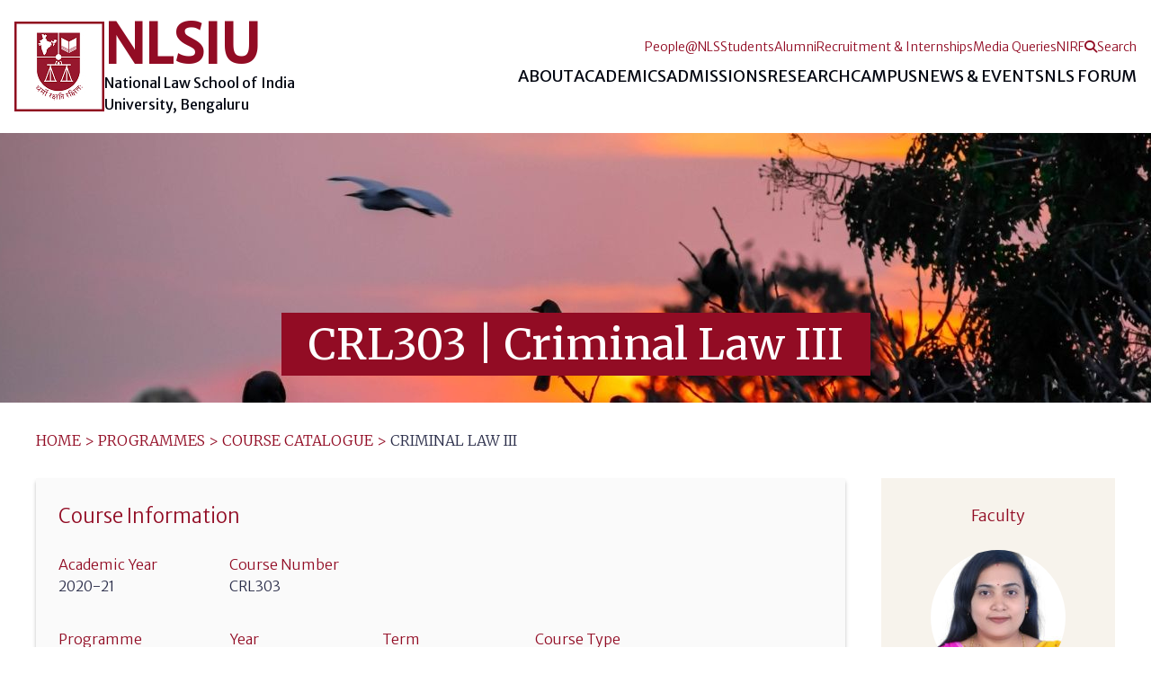

--- FILE ---
content_type: text/html; charset=UTF-8
request_url: https://www.nls.ac.in/course/criminal-procedure-code-2-2020-21/
body_size: 10480
content:
<!doctype html>
<html lang="en-US">
<head>
	<meta charset="UTF-8">
	<meta name="viewport" content="width=device-width, initial-scale=1">
	<link rel="profile" href="https://gmpg.org/xfn/11">
		<link rel="apple-touch-icon" sizes="180x180" href="https://www.nls.ac.in/wp-content/themes/nlsiu/assets/images/favicons/apple-touch-icon.png">
	<link rel="icon" type="image/png" sizes="32x32" href="https://www.nls.ac.in/wp-content/themes/nlsiu/assets/images/favicons/favicon-32x32.png">
	<link rel="icon" type="image/png" sizes="16x16" href="https://www.nls.ac.in/wp-content/themes/nlsiu/assets/images/favicons/favicon-16x16.png">
	<link rel="manifest" href="https://www.nls.ac.in/wp-content/themes/nlsiu/assets/images/favicons/site.webmanifest">
	<link rel="mask-icon" href="https://www.nls.ac.in/wp-content/themes/nlsiu/assets/images/favicons/safari-pinned-tab.svg" color="#920c24">
	<link rel="shortcut icon" href="https://www.nls.ac.in/wp-content/themes/nlsiu/assets/images/favicons/favicon.ico">
	<meta name="apple-mobile-web-app-title" content="NLS DED">
	<meta name="application-name" content="NLS DED">
	<meta name="msapplication-TileColor" content="#b91d47">
	<meta name="msapplication-config" content="https://www.nls.ac.in/wp-content/themes/nlsiu/assets/images/favicons/browserconfig.xml">
	<meta name="theme-color" content="#ffffff">

	<meta name='robots' content='index, follow, max-image-preview:large, max-snippet:-1, max-video-preview:-1' />
	<style>img:is([sizes="auto" i], [sizes^="auto," i]) { contain-intrinsic-size: 3000px 1500px }</style>
	
<!-- Google Tag Manager for WordPress by gtm4wp.com -->
<script data-cfasync="false" data-pagespeed-no-defer>
	var gtm4wp_datalayer_name = "dataLayer";
	var dataLayer = dataLayer || [];
</script>
<!-- End Google Tag Manager for WordPress by gtm4wp.com -->
	<!-- This site is optimized with the Yoast SEO plugin v25.3.1 - https://yoast.com/wordpress/plugins/seo/ -->
	<title>Criminal Law III - National Law School of India University</title>
	<link rel="canonical" href="https://www.nls.ac.in/course/criminal-procedure-code-2-2020-21/" />
	<meta property="og:locale" content="en_US" />
	<meta property="og:type" content="article" />
	<meta property="og:title" content="Criminal Law III - National Law School of India University" />
	<meta property="og:url" content="https://www.nls.ac.in/course/criminal-procedure-code-2-2020-21/" />
	<meta property="og:site_name" content="National Law School of India University" />
	<meta property="article:publisher" content="https://www.facebook.com/nlsbangalore/" />
	<meta property="article:modified_time" content="2020-12-15T07:17:58+00:00" />
	<meta property="og:image" content="https://www.nls.ac.in/wp-content/uploads/2020/09/OG-logo.png" />
	<meta property="og:image:width" content="1200" />
	<meta property="og:image:height" content="627" />
	<meta property="og:image:type" content="image/png" />
	<meta name="twitter:card" content="summary_large_image" />
	<meta name="twitter:site" content="@NLSIUofficial" />
	<script type="application/ld+json" class="yoast-schema-graph">{"@context":"https://schema.org","@graph":[{"@type":"WebPage","@id":"https://www.nls.ac.in/course/criminal-procedure-code-2-2020-21/","url":"https://www.nls.ac.in/course/criminal-procedure-code-2-2020-21/","name":"Criminal Law III - National Law School of India University","isPartOf":{"@id":"https://www.nls.ac.in/#website"},"datePublished":"2020-11-23T16:39:40+00:00","dateModified":"2020-12-15T07:17:58+00:00","breadcrumb":{"@id":"https://www.nls.ac.in/course/criminal-procedure-code-2-2020-21/#breadcrumb"},"inLanguage":"en-US","potentialAction":[{"@type":"ReadAction","target":["https://www.nls.ac.in/course/criminal-procedure-code-2-2020-21/"]}]},{"@type":"BreadcrumbList","@id":"https://www.nls.ac.in/course/criminal-procedure-code-2-2020-21/#breadcrumb","itemListElement":[{"@type":"ListItem","position":1,"name":"Home","item":"https://www.nls.ac.in/"},{"@type":"ListItem","position":2,"name":"Criminal Law III"}]},{"@type":"WebSite","@id":"https://www.nls.ac.in/#website","url":"https://www.nls.ac.in/","name":"National Law School of India University","description":"","publisher":{"@id":"https://www.nls.ac.in/#organization"},"potentialAction":[{"@type":"SearchAction","target":{"@type":"EntryPoint","urlTemplate":"https://www.nls.ac.in/?s={search_term_string}"},"query-input":{"@type":"PropertyValueSpecification","valueRequired":true,"valueName":"search_term_string"}}],"inLanguage":"en-US"},{"@type":"Organization","@id":"https://www.nls.ac.in/#organization","name":"National Law School of India University","url":"https://www.nls.ac.in/","logo":{"@type":"ImageObject","inLanguage":"en-US","@id":"https://www.nls.ac.in/#/schema/logo/image/","url":"https://www.nls.ac.in/wp-content/uploads/2020/09/NLSIU-logo.png","contentUrl":"https://www.nls.ac.in/wp-content/uploads/2020/09/NLSIU-logo.png","width":75,"height":90,"caption":"National Law School of India University"},"image":{"@id":"https://www.nls.ac.in/#/schema/logo/image/"},"sameAs":["https://www.facebook.com/nlsbangalore/","https://x.com/NLSIUofficial","https://www.instagram.com/nlsiu_official/","https://www.linkedin.com/school/nlsiu/","https://en.wikipedia.org/wiki/National_Law_School_of_India_University"]}]}</script>
	<!-- / Yoast SEO plugin. -->


<link rel='dns-prefetch' href='//code.jquery.com' />
<link rel='dns-prefetch' href='//cdn.jsdelivr.net' />
<link rel='dns-prefetch' href='//cdnjs.cloudflare.com' />
<link rel='dns-prefetch' href='//fonts.googleapis.com' />
<link rel="alternate" type="application/rss+xml" title="National Law School of India University &raquo; Feed" href="https://www.nls.ac.in/feed/" />
<link rel="alternate" type="application/rss+xml" title="National Law School of India University &raquo; Comments Feed" href="https://www.nls.ac.in/comments/feed/" />
<link rel='stylesheet' id='wp-block-library-css' href='https://www.nls.ac.in/wp/wp-includes/css/dist/block-library/style.min.css?ver=87eb6e9675c4e6315aba92bf119e3bb8' media='all' />
<style id='classic-theme-styles-inline-css'>
/*! This file is auto-generated */
.wp-block-button__link{color:#fff;background-color:#32373c;border-radius:9999px;box-shadow:none;text-decoration:none;padding:calc(.667em + 2px) calc(1.333em + 2px);font-size:1.125em}.wp-block-file__button{background:#32373c;color:#fff;text-decoration:none}
</style>
<style id='global-styles-inline-css'>
:root{--wp--preset--aspect-ratio--square: 1;--wp--preset--aspect-ratio--4-3: 4/3;--wp--preset--aspect-ratio--3-4: 3/4;--wp--preset--aspect-ratio--3-2: 3/2;--wp--preset--aspect-ratio--2-3: 2/3;--wp--preset--aspect-ratio--16-9: 16/9;--wp--preset--aspect-ratio--9-16: 9/16;--wp--preset--color--black: #000000;--wp--preset--color--cyan-bluish-gray: #abb8c3;--wp--preset--color--white: #ffffff;--wp--preset--color--pale-pink: #f78da7;--wp--preset--color--vivid-red: #cf2e2e;--wp--preset--color--luminous-vivid-orange: #ff6900;--wp--preset--color--luminous-vivid-amber: #fcb900;--wp--preset--color--light-green-cyan: #7bdcb5;--wp--preset--color--vivid-green-cyan: #00d084;--wp--preset--color--pale-cyan-blue: #8ed1fc;--wp--preset--color--vivid-cyan-blue: #0693e3;--wp--preset--color--vivid-purple: #9b51e0;--wp--preset--gradient--vivid-cyan-blue-to-vivid-purple: linear-gradient(135deg,rgba(6,147,227,1) 0%,rgb(155,81,224) 100%);--wp--preset--gradient--light-green-cyan-to-vivid-green-cyan: linear-gradient(135deg,rgb(122,220,180) 0%,rgb(0,208,130) 100%);--wp--preset--gradient--luminous-vivid-amber-to-luminous-vivid-orange: linear-gradient(135deg,rgba(252,185,0,1) 0%,rgba(255,105,0,1) 100%);--wp--preset--gradient--luminous-vivid-orange-to-vivid-red: linear-gradient(135deg,rgba(255,105,0,1) 0%,rgb(207,46,46) 100%);--wp--preset--gradient--very-light-gray-to-cyan-bluish-gray: linear-gradient(135deg,rgb(238,238,238) 0%,rgb(169,184,195) 100%);--wp--preset--gradient--cool-to-warm-spectrum: linear-gradient(135deg,rgb(74,234,220) 0%,rgb(151,120,209) 20%,rgb(207,42,186) 40%,rgb(238,44,130) 60%,rgb(251,105,98) 80%,rgb(254,248,76) 100%);--wp--preset--gradient--blush-light-purple: linear-gradient(135deg,rgb(255,206,236) 0%,rgb(152,150,240) 100%);--wp--preset--gradient--blush-bordeaux: linear-gradient(135deg,rgb(254,205,165) 0%,rgb(254,45,45) 50%,rgb(107,0,62) 100%);--wp--preset--gradient--luminous-dusk: linear-gradient(135deg,rgb(255,203,112) 0%,rgb(199,81,192) 50%,rgb(65,88,208) 100%);--wp--preset--gradient--pale-ocean: linear-gradient(135deg,rgb(255,245,203) 0%,rgb(182,227,212) 50%,rgb(51,167,181) 100%);--wp--preset--gradient--electric-grass: linear-gradient(135deg,rgb(202,248,128) 0%,rgb(113,206,126) 100%);--wp--preset--gradient--midnight: linear-gradient(135deg,rgb(2,3,129) 0%,rgb(40,116,252) 100%);--wp--preset--font-size--small: 13px;--wp--preset--font-size--medium: 20px;--wp--preset--font-size--large: 36px;--wp--preset--font-size--x-large: 42px;--wp--preset--spacing--20: 0.44rem;--wp--preset--spacing--30: 0.67rem;--wp--preset--spacing--40: 1rem;--wp--preset--spacing--50: 1.5rem;--wp--preset--spacing--60: 2.25rem;--wp--preset--spacing--70: 3.38rem;--wp--preset--spacing--80: 5.06rem;--wp--preset--shadow--natural: 6px 6px 9px rgba(0, 0, 0, 0.2);--wp--preset--shadow--deep: 12px 12px 50px rgba(0, 0, 0, 0.4);--wp--preset--shadow--sharp: 6px 6px 0px rgba(0, 0, 0, 0.2);--wp--preset--shadow--outlined: 6px 6px 0px -3px rgba(255, 255, 255, 1), 6px 6px rgba(0, 0, 0, 1);--wp--preset--shadow--crisp: 6px 6px 0px rgba(0, 0, 0, 1);}:where(.is-layout-flex){gap: 0.5em;}:where(.is-layout-grid){gap: 0.5em;}body .is-layout-flex{display: flex;}.is-layout-flex{flex-wrap: wrap;align-items: center;}.is-layout-flex > :is(*, div){margin: 0;}body .is-layout-grid{display: grid;}.is-layout-grid > :is(*, div){margin: 0;}:where(.wp-block-columns.is-layout-flex){gap: 2em;}:where(.wp-block-columns.is-layout-grid){gap: 2em;}:where(.wp-block-post-template.is-layout-flex){gap: 1.25em;}:where(.wp-block-post-template.is-layout-grid){gap: 1.25em;}.has-black-color{color: var(--wp--preset--color--black) !important;}.has-cyan-bluish-gray-color{color: var(--wp--preset--color--cyan-bluish-gray) !important;}.has-white-color{color: var(--wp--preset--color--white) !important;}.has-pale-pink-color{color: var(--wp--preset--color--pale-pink) !important;}.has-vivid-red-color{color: var(--wp--preset--color--vivid-red) !important;}.has-luminous-vivid-orange-color{color: var(--wp--preset--color--luminous-vivid-orange) !important;}.has-luminous-vivid-amber-color{color: var(--wp--preset--color--luminous-vivid-amber) !important;}.has-light-green-cyan-color{color: var(--wp--preset--color--light-green-cyan) !important;}.has-vivid-green-cyan-color{color: var(--wp--preset--color--vivid-green-cyan) !important;}.has-pale-cyan-blue-color{color: var(--wp--preset--color--pale-cyan-blue) !important;}.has-vivid-cyan-blue-color{color: var(--wp--preset--color--vivid-cyan-blue) !important;}.has-vivid-purple-color{color: var(--wp--preset--color--vivid-purple) !important;}.has-black-background-color{background-color: var(--wp--preset--color--black) !important;}.has-cyan-bluish-gray-background-color{background-color: var(--wp--preset--color--cyan-bluish-gray) !important;}.has-white-background-color{background-color: var(--wp--preset--color--white) !important;}.has-pale-pink-background-color{background-color: var(--wp--preset--color--pale-pink) !important;}.has-vivid-red-background-color{background-color: var(--wp--preset--color--vivid-red) !important;}.has-luminous-vivid-orange-background-color{background-color: var(--wp--preset--color--luminous-vivid-orange) !important;}.has-luminous-vivid-amber-background-color{background-color: var(--wp--preset--color--luminous-vivid-amber) !important;}.has-light-green-cyan-background-color{background-color: var(--wp--preset--color--light-green-cyan) !important;}.has-vivid-green-cyan-background-color{background-color: var(--wp--preset--color--vivid-green-cyan) !important;}.has-pale-cyan-blue-background-color{background-color: var(--wp--preset--color--pale-cyan-blue) !important;}.has-vivid-cyan-blue-background-color{background-color: var(--wp--preset--color--vivid-cyan-blue) !important;}.has-vivid-purple-background-color{background-color: var(--wp--preset--color--vivid-purple) !important;}.has-black-border-color{border-color: var(--wp--preset--color--black) !important;}.has-cyan-bluish-gray-border-color{border-color: var(--wp--preset--color--cyan-bluish-gray) !important;}.has-white-border-color{border-color: var(--wp--preset--color--white) !important;}.has-pale-pink-border-color{border-color: var(--wp--preset--color--pale-pink) !important;}.has-vivid-red-border-color{border-color: var(--wp--preset--color--vivid-red) !important;}.has-luminous-vivid-orange-border-color{border-color: var(--wp--preset--color--luminous-vivid-orange) !important;}.has-luminous-vivid-amber-border-color{border-color: var(--wp--preset--color--luminous-vivid-amber) !important;}.has-light-green-cyan-border-color{border-color: var(--wp--preset--color--light-green-cyan) !important;}.has-vivid-green-cyan-border-color{border-color: var(--wp--preset--color--vivid-green-cyan) !important;}.has-pale-cyan-blue-border-color{border-color: var(--wp--preset--color--pale-cyan-blue) !important;}.has-vivid-cyan-blue-border-color{border-color: var(--wp--preset--color--vivid-cyan-blue) !important;}.has-vivid-purple-border-color{border-color: var(--wp--preset--color--vivid-purple) !important;}.has-vivid-cyan-blue-to-vivid-purple-gradient-background{background: var(--wp--preset--gradient--vivid-cyan-blue-to-vivid-purple) !important;}.has-light-green-cyan-to-vivid-green-cyan-gradient-background{background: var(--wp--preset--gradient--light-green-cyan-to-vivid-green-cyan) !important;}.has-luminous-vivid-amber-to-luminous-vivid-orange-gradient-background{background: var(--wp--preset--gradient--luminous-vivid-amber-to-luminous-vivid-orange) !important;}.has-luminous-vivid-orange-to-vivid-red-gradient-background{background: var(--wp--preset--gradient--luminous-vivid-orange-to-vivid-red) !important;}.has-very-light-gray-to-cyan-bluish-gray-gradient-background{background: var(--wp--preset--gradient--very-light-gray-to-cyan-bluish-gray) !important;}.has-cool-to-warm-spectrum-gradient-background{background: var(--wp--preset--gradient--cool-to-warm-spectrum) !important;}.has-blush-light-purple-gradient-background{background: var(--wp--preset--gradient--blush-light-purple) !important;}.has-blush-bordeaux-gradient-background{background: var(--wp--preset--gradient--blush-bordeaux) !important;}.has-luminous-dusk-gradient-background{background: var(--wp--preset--gradient--luminous-dusk) !important;}.has-pale-ocean-gradient-background{background: var(--wp--preset--gradient--pale-ocean) !important;}.has-electric-grass-gradient-background{background: var(--wp--preset--gradient--electric-grass) !important;}.has-midnight-gradient-background{background: var(--wp--preset--gradient--midnight) !important;}.has-small-font-size{font-size: var(--wp--preset--font-size--small) !important;}.has-medium-font-size{font-size: var(--wp--preset--font-size--medium) !important;}.has-large-font-size{font-size: var(--wp--preset--font-size--large) !important;}.has-x-large-font-size{font-size: var(--wp--preset--font-size--x-large) !important;}
:where(.wp-block-post-template.is-layout-flex){gap: 1.25em;}:where(.wp-block-post-template.is-layout-grid){gap: 1.25em;}
:where(.wp-block-columns.is-layout-flex){gap: 2em;}:where(.wp-block-columns.is-layout-grid){gap: 2em;}
:root :where(.wp-block-pullquote){font-size: 1.5em;line-height: 1.6;}
</style>
<link rel='stylesheet' id='contact-form-7-css' href='https://www.nls.ac.in/wp-content/plugins/contact-form-7/includes/css/styles.css?ver=6.0.6' media='all' />
<link rel='stylesheet' id='eeb-css-frontend-css' href='https://www.nls.ac.in/wp-content/plugins/email-encoder-bundle/core/includes/assets/css/style.css?ver=240615-52504' media='all' />
<link rel='stylesheet' id='font-awesome-css' href='https://cdnjs.cloudflare.com/ajax/libs/font-awesome/6.7.2/css/all.min.css?ver=6.7.2' media='all' />
<link rel='stylesheet' id='fonts-merri-css' href='https://fonts.googleapis.com/css2?family=Merriweather%3Aital%2Cwght%400%2C300%3B0%2C400%3B0%2C700%3B1%2C300%3B1%2C400&#038;display=swap&#038;ver=1.0' media='all' />
<link rel='stylesheet' id='fonts-merri-sans-css' href='https://fonts.googleapis.com/css2?family=Merriweather+Sans%3Awght%40300%3B400&#038;display=swap&#038;ver=1.0' media='all' />
<link rel='stylesheet' id='fancybox-css' href='https://cdn.jsdelivr.net/gh/fancyapps/fancybox@3.5.7/dist/jquery.fancybox.min.css?ver=3.5.7' media='all' />
<link rel='stylesheet' id='nlsiu-style-css' href='https://www.nls.ac.in/wp-content/themes/nlsiu/assets/css/nlsiu.min.css?ver=1768556676' media='all' />
<script src="https://code.jquery.com/jquery-2.2.4.min.js?ver=2.2.4" id="jquery-js"></script>
<script src="https://www.nls.ac.in/wp-content/plugins/email-encoder-bundle/core/includes/assets/js/custom.js?ver=240615-52504" id="eeb-js-frontend-js"></script>
<link rel="https://api.w.org/" href="https://www.nls.ac.in/wp-json/" /><link rel="alternate" title="JSON" type="application/json" href="https://www.nls.ac.in/wp-json/wp/v2/course/4852" /><link rel="EditURI" type="application/rsd+xml" title="RSD" href="https://www.nls.ac.in/wp/xmlrpc.php?rsd" />

<link rel='shortlink' href='https://www.nls.ac.in/?p=4852' />
<link rel="alternate" title="oEmbed (JSON)" type="application/json+oembed" href="https://www.nls.ac.in/wp-json/oembed/1.0/embed?url=https%3A%2F%2Fwww.nls.ac.in%2Fcourse%2Fcriminal-procedure-code-2-2020-21%2F" />
<link rel="alternate" title="oEmbed (XML)" type="text/xml+oembed" href="https://www.nls.ac.in/wp-json/oembed/1.0/embed?url=https%3A%2F%2Fwww.nls.ac.in%2Fcourse%2Fcriminal-procedure-code-2-2020-21%2F&#038;format=xml" />

<!-- Google Tag Manager for WordPress by gtm4wp.com -->
<!-- GTM Container placement set to automatic -->
<script data-cfasync="false" data-pagespeed-no-defer>
	var dataLayer_content = {"pagePostType":"course","pagePostType2":"single-course","pagePostAuthor":"VinayaShree J"};
	dataLayer.push( dataLayer_content );
</script>
<script data-cfasync="false" data-pagespeed-no-defer>
(function(w,d,s,l,i){w[l]=w[l]||[];w[l].push({'gtm.start':
new Date().getTime(),event:'gtm.js'});var f=d.getElementsByTagName(s)[0],
j=d.createElement(s),dl=l!='dataLayer'?'&l='+l:'';j.async=true;j.src=
'//www.googletagmanager.com/gtm.js?id='+i+dl;f.parentNode.insertBefore(j,f);
})(window,document,'script','dataLayer','GTM-TTSV9BN');
</script>
<!-- End Google Tag Manager for WordPress by gtm4wp.com --><style>.recentcomments a{display:inline !important;padding:0 !important;margin:0 !important;}</style>		<style type="text/css">
					.site-title,
			.site-description {
				position: absolute;
				clip: rect(1px, 1px, 1px, 1px);
				}
					</style>
		</head>

<body class="wp-singular course-template-default single single-course postid-4852 wp-custom-logo wp-theme-nlsiu">

<!-- GTM Container placement set to automatic -->
<!-- Google Tag Manager (noscript) -->
				<noscript><iframe src="https://www.googletagmanager.com/ns.html?id=GTM-TTSV9BN" height="0" width="0" style="display:none;visibility:hidden" aria-hidden="true"></iframe></noscript>
<!-- End Google Tag Manager (noscript) -->
<div id="page" class="site">
	<a class="skip-link screen-reader-text" href="#primary">Skip to content</a>

	<header id="masthead" class="site-header">
		<div class="wrap wrapper header-wrapper">

			<!-- Mobile Hamburger -->
			<button class="hamburger" type="button" aria-controls="header-menu" aria-expanded="false">
				<span class="hamburger-box hamburger--slider">
					<span class="hamburger-inner"></span>
				</span>
			</button>

			<!-- Logo -->
			<a href="https://www.nls.ac.in" class="header-logo-link">
				<div id="logo-container">				
					<img src="https://www.nls.ac.in/wp-content/themes/nlsiu/assets/dist/images/placeholder/nlsiu-logo.jpg" alt="" class="logo-image">
				
					<div>
						<h1 class="logo-title">NLSIU</h1>
						<p class="logo-tagline">
							National Law School of India University,
							Bengaluru						</p>
					</div>				
				</div>
			</a>

			<!-- Menus -->
			<div id="menu-container">

				<div class="primary-menu-wrap">
					<div class="menu-header-container"><ul id="primary-menu" class="menu"><li id="menu-item-8" class="no-link menu-item menu-item-type-custom menu-item-object-custom menu-item-has-children menu-item-8"><a>About<span class="submenu-toggle lg:hidden" aria-label="Toggle submenu"><i class="fa-solid fa-caret-down"></i></span></a>
<ul class="sub-menu">
	<li id="menu-item-192" class="menu-item menu-item-type-post_type menu-item-object-page menu-item-192"><a href="https://www.nls.ac.in/about/about-nlsiu/">About NLSIU</a></li>
	<li id="menu-item-376" class="menu-item menu-item-type-post_type menu-item-object-page menu-item-376"><a href="https://www.nls.ac.in/about/vice-chancellors-message/">Vice Chancellor’s Message</a></li>
	<li id="menu-item-372" class="menu-item menu-item-type-post_type menu-item-object-page menu-item-372"><a href="https://www.nls.ac.in/about/governing-bodies/">Governing Bodies</a></li>
	<li id="menu-item-49891" class="menu-item menu-item-type-post_type menu-item-object-page menu-item-49891"><a href="https://www.nls.ac.in/about/people-at-nls/">People@NLS</a></li>
	<li id="menu-item-36569" class="menu-item menu-item-type-post_type menu-item-object-page menu-item-36569"><a href="https://www.nls.ac.in/about/committees-chairs-at-nlsiu/">Committees &#038; Chairs</a></li>
	<li id="menu-item-375" class="menu-item menu-item-type-post_type menu-item-object-page menu-item-375"><a href="https://www.nls.ac.in/about/rules-and-regulations/">Rules &#038; Regulations</a></li>
	<li id="menu-item-377" class="menu-item menu-item-type-post_type menu-item-object-page menu-item-377"><a href="https://www.nls.ac.in/about/financial-statements/">Financial Statements</a></li>
	<li id="menu-item-41420" class="menu-item menu-item-type-post_type menu-item-object-page menu-item-41420"><a href="https://www.nls.ac.in/the-school-review-commission-2023-24/">The School Review Commission 2023-24</a></li>
	<li id="menu-item-50506" class="menu-item menu-item-type-custom menu-item-object-custom menu-item-50506"><a href="https://www.nls.ac.in/wp-content/uploads/2025/07/NLSIU-Public-Self-disclosure-by-Higher-Education-Institutions.xlsx.pdf">Public Self Disclosure &#8211; HEIs</a></li>
</ul>
</li>
<li id="menu-item-370" class="no-link menu-item menu-item-type-custom menu-item-object-custom menu-item-has-children menu-item-370"><a>Academics<span class="submenu-toggle lg:hidden" aria-label="Toggle submenu"><i class="fa-solid fa-caret-down"></i></span></a>
<ul class="sub-menu">
	<li id="menu-item-53772" class="menu-item menu-item-type-post_type menu-item-object-page menu-item-53772"><a href="https://www.nls.ac.in/programmes/">Programmes</a></li>
	<li id="menu-item-37818" class="menu-item menu-item-type-custom menu-item-object-custom menu-item-37818"><a href="https://www.nls.ac.in/programme/student-exchange-programme/">Student Exchange Programme</a></li>
	<li id="menu-item-6020" class="menu-item menu-item-type-post_type menu-item-object-page menu-item-6020"><a href="https://www.nls.ac.in/programmes/courses/">Course Catalogue</a></li>
</ul>
</li>
<li id="menu-item-53783" class="no-link menu-item menu-item-type-custom menu-item-object-custom menu-item-has-children menu-item-53783"><a>Admissions<span class="submenu-toggle lg:hidden" aria-label="Toggle submenu"><i class="fa-solid fa-caret-down"></i></span></a>
<ul class="sub-menu">
	<li id="menu-item-40412" class="menu-item menu-item-type-post_type menu-item-object-page menu-item-40412"><a href="https://www.nls.ac.in/admissions/">Admissions</a></li>
	<li id="menu-item-45970" class="menu-item menu-item-type-post_type menu-item-object-page menu-item-45970"><a href="https://www.nls.ac.in/information/students/financial-aid-for-students/">Financial Aid for Students</a></li>
	<li id="menu-item-38076" class="menu-item menu-item-type-post_type menu-item-object-page menu-item-38076"><a href="https://www.nls.ac.in/admissions/faqs-admission-of-karnataka-students-to-nlsiu/">FAQs | Admission of Karnataka Students to NLSIU</a></li>
</ul>
</li>
<li id="menu-item-53784" class="no-link menu-item menu-item-type-custom menu-item-object-custom menu-item-has-children menu-item-53784"><a>Research<span class="submenu-toggle lg:hidden" aria-label="Toggle submenu"><i class="fa-solid fa-caret-down"></i></span></a>
<ul class="sub-menu">
	<li id="menu-item-53773" class="menu-item menu-item-type-post_type menu-item-object-page menu-item-53773"><a href="https://www.nls.ac.in/research/">Research</a></li>
	<li id="menu-item-9602" class="menu-item menu-item-type-custom menu-item-object-custom menu-item-9602"><a href="https://library.nls.ac.in/">Library</a></li>
	<li id="menu-item-40192" class="menu-item menu-item-type-custom menu-item-object-custom menu-item-40192"><a href="https://repository.nls.ac.in/">Scholarship Repository</a></li>
	<li id="menu-item-54180" class="menu-item menu-item-type-post_type menu-item-object-page menu-item-54180"><a href="https://www.nls.ac.in/research/nlsiu-journals-call-for-papers/">NLSIU Journals | Call for Papers</a></li>
	<li id="menu-item-51185" class="menu-item menu-item-type-post_type menu-item-object-page menu-item-51185"><a href="https://www.nls.ac.in/research/nlsiu-research-fellowships/">Research Fellowships</a></li>
</ul>
</li>
<li id="menu-item-10" class="no-link menu-item menu-item-type-custom menu-item-object-custom menu-item-has-children menu-item-10"><a>Campus<span class="submenu-toggle lg:hidden" aria-label="Toggle submenu"><i class="fa-solid fa-caret-down"></i></span></a>
<ul class="sub-menu">
	<li id="menu-item-14397" class="menu-item menu-item-type-post_type menu-item-object-page menu-item-14397"><a href="https://www.nls.ac.in/campus/reaching-the-campus/">Reaching the Campus</a></li>
	<li id="menu-item-49779" class="menu-item menu-item-type-post_type menu-item-object-page menu-item-49779"><a href="https://www.nls.ac.in/campus/nlsiu-campus-redevelopment-2025-2027/">NLSIU Campus Redevelopment 2025-2027</a></li>
	<li id="menu-item-694" class="menu-item menu-item-type-post_type menu-item-object-page menu-item-694"><a href="https://www.nls.ac.in/campus/campus-life/">Campus Life</a></li>
	<li id="menu-item-41535" class="menu-item menu-item-type-post_type menu-item-object-page menu-item-41535"><a href="https://www.nls.ac.in/collegesnlsiu/">Colleges@NLSIU</a></li>
	<li id="menu-item-34765" class="menu-item menu-item-type-post_type menu-item-object-page menu-item-34765"><a href="https://www.nls.ac.in/campus/conduct-safety/">Conduct &#038; Safety</a></li>
	<li id="menu-item-729" class="menu-item menu-item-type-post_type menu-item-object-page menu-item-729"><a href="https://www.nls.ac.in/campus/health-and-wellness/">Health &#038; Wellness</a></li>
	<li id="menu-item-40484" class="menu-item menu-item-type-post_type menu-item-object-page menu-item-40484"><a href="https://www.nls.ac.in/campus/mental-health-and-emotional-well-being/">Mental Health and Emotional Well-Being</a></li>
	<li id="menu-item-40702" class="menu-item menu-item-type-post_type menu-item-object-page menu-item-40702"><a href="https://www.nls.ac.in/campus/accessibility/">Accessibility</a></li>
	<li id="menu-item-727" class="menu-item menu-item-type-post_type menu-item-object-page menu-item-727"><a href="https://www.nls.ac.in/campus/student-bar-association/">Student Bar Association</a></li>
	<li id="menu-item-726" class="menu-item menu-item-type-post_type menu-item-object-page menu-item-726"><a href="https://www.nls.ac.in/campus/clubs-and-activities/">Student Clubs &#038; Activities</a></li>
	<li id="menu-item-40762" class="menu-item menu-item-type-post_type menu-item-object-centres menu-item-40762"><a href="https://www.nls.ac.in/centres/the-writing-centre-twc/">The Writing Centre (TWC)</a></li>
	<li id="menu-item-48419" class="menu-item menu-item-type-post_type menu-item-object-page menu-item-48419"><a href="https://www.nls.ac.in/research/the-nls-law-and-society-archives/">NLS Law &#038; Society Archives</a></li>
</ul>
</li>
<li id="menu-item-53785" class="no-link menu-item menu-item-type-custom menu-item-object-custom menu-item-has-children menu-item-53785"><a>News &#038; Events<span class="submenu-toggle lg:hidden" aria-label="Toggle submenu"><i class="fa-solid fa-caret-down"></i></span></a>
<ul class="sub-menu">
	<li id="menu-item-53781" class="menu-item menu-item-type-post_type menu-item-object-page menu-item-53781"><a href="https://www.nls.ac.in/news-and-events/">News &#038; Events</a></li>
	<li id="menu-item-5439" class="menu-item menu-item-type-post_type menu-item-object-page menu-item-5439"><a href="https://www.nls.ac.in/news-and-events/work-with-us/">Work With Us</a></li>
	<li id="menu-item-5419" class="menu-item menu-item-type-post_type menu-item-object-page menu-item-5419"><a href="https://www.nls.ac.in/news-and-events/faculty-seminars/">NLS Faculty Seminars</a></li>
	<li id="menu-item-5415" class="menu-item menu-item-type-post_type menu-item-object-page menu-item-5415"><a href="https://www.nls.ac.in/news-and-events/nls-public-lecture-series/">The NLS Public Lecture Series</a></li>
	<li id="menu-item-42655" class="menu-item menu-item-type-post_type menu-item-object-page menu-item-42655"><a href="https://www.nls.ac.in/news-and-events/special-lectures/">Special Lectures</a></li>
	<li id="menu-item-52682" class="menu-item menu-item-type-post_type menu-item-object-page menu-item-52682"><a href="https://www.nls.ac.in/news-and-events/6th-india-public-policy-network-conference-june-1-to-4-2026/">6th IPPN Conference</a></li>
	<li id="menu-item-39113" class="menu-item menu-item-type-post_type menu-item-object-page menu-item-39113"><a href="https://www.nls.ac.in/news-and-events/ipp-series-50-years-of-a-theory-to-justice/">Public Policy Series</a></li>
	<li id="menu-item-16791" class="menu-item menu-item-type-post_type menu-item-object-page menu-item-16791"><a href="https://www.nls.ac.in/news-and-events/tenders-quotations/">Tenders &#038; Quotations</a></li>
	<li id="menu-item-48457" class="menu-item menu-item-type-post_type menu-item-object-page menu-item-48457"><a href="https://www.nls.ac.in/news-and-events/nls-newsletters/">NLS Newsletters</a></li>
	<li id="menu-item-34198" class="menu-item menu-item-type-post_type menu-item-object-page menu-item-34198"><a href="https://www.nls.ac.in/news-and-events/giving-month-february-2022/">Giving Month</a></li>
</ul>
</li>
<li id="menu-item-51444" class="menu-item menu-item-type-custom menu-item-object-custom menu-item-51444"><a href="https://forum.nls.ac.in/">NLS Forum</a></li>
</ul></div>				</div>

				<div class="secondary-menu-wrap">
					<div class="menu-secondary-menu-container"><ul id="secondary-menu" class="menu"><li id="menu-item-53816" class="menu-item menu-item-type-post_type menu-item-object-page menu-item-53816"><a href="https://www.nls.ac.in/about/people-at-nls/">People@NLS</a></li>
<li id="menu-item-7" class="menu-item menu-item-type-custom menu-item-object-custom menu-item-7"><a href="https://www.nls.ac.in/information/students/">Students</a></li>
<li id="menu-item-6" class="menu-item menu-item-type-custom menu-item-object-custom menu-item-6"><a href="https://alumniconnect.nls.ac.in/">Alumni</a></li>
<li id="menu-item-52612" class="menu-item menu-item-type-post_type menu-item-object-page menu-item-52612"><a href="https://www.nls.ac.in/campus/recruitment-internships/">Recruitment &#038; Internships</a></li>
<li id="menu-item-37832" class="menu-item menu-item-type-post_type menu-item-object-page menu-item-37832"><a href="https://www.nls.ac.in/information-for-the-media/">Media Queries</a></li>
<li id="menu-item-6402" class="menu-item menu-item-type-custom menu-item-object-custom menu-item-6402"><a href="https://www.nls.ac.in/nirf-rankings/">NIRF</a></li>
</ul></div>
					<!-- Desktop Search -->
					<button class="search-button desktop" type="button" aria-label="Search">
						<i class="fas fa-search"></i>
						<span>Search</span>
					</button>
				</div>

			</div>

			<!-- Mobile Search -->
			<button class="search-button mobile" type="button" aria-label="Search">
				<i class="fas fa-search"></i>
			</button>

			<!-- Search Overlay -->
			<div class="site-header__search-container">
				<a href="#" class="close-search-form"><i class="fa fa-times"></i></a>

				<form action="https://www.nls.ac.in" method="get" class="site-header__search-container__search-form">
					<div class="form-fields-wrap">

						<div class="form-field">
							<i class="fa fa-search"></i>
							<input type="text" name="s" placeholder="Search">
						</div>

						<div class="form-field">
							<button class="button button--search">Search</button>
						</div>

					</div>
				</form>
			</div>

		</div>
	</header>

	<main id="primary" class="site-main single-course-page">
		<div class="page-banner">
			<figure class="object-fit">
				<img width="1500" height="300" src="https://www.nls.ac.in/wp-content/uploads/2021/12/Untitled-design-37.jpg" class="object-fit__image" alt="" decoding="async" fetchpriority="high" srcset="https://www.nls.ac.in/wp-content/uploads/2021/12/Untitled-design-37.jpg 1500w, https://www.nls.ac.in/wp-content/uploads/2021/12/Untitled-design-37-300x60.jpg 300w, https://www.nls.ac.in/wp-content/uploads/2021/12/Untitled-design-37-1024x205.jpg 1024w, https://www.nls.ac.in/wp-content/uploads/2021/12/Untitled-design-37-768x154.jpg 768w" sizes="(max-width: 1500px) 100vw, 1500px" />			</figure>

			<div class="page-banner__content">
				<div class="wrap">
					<h1 class="page-banner__page-title single-course-page__title">CRL303<span> | </span>Criminal Law III</h1>
				</div> <!-- .wrap -->
			</div> <!-- .page-banner__content -->
		</div> <!-- .page-banner -->

		<div class="wrap">
			
	<div class="breadcrumbs-container">
									<a href="https://www.nls.ac.in/" class="breadcrumbs-container__link">Home</a>
						<span class="icon">></span>
									<a href="https://www.nls.ac.in/programmes/" class="breadcrumbs-container__link">Programmes</a>
						<span class="icon">></span>
									<a href="https://www.nls.ac.in/programmes/courses/" class="breadcrumbs-container__link">Course Catalogue</a>
						<span class="icon">></span>
				<span class="breadcrumbs-container__link current">Criminal Law III</span>
	</div> <!-- .breadcrumbs-container -->

		</div> <!-- .wrap -->

		
			<div class="wrap">
				<div class="single-course-page__container">

					<div class="single-course-page__main">
						<div class="single-course-page__info">
							<h2 class="single-course-page__info__title">Course Information</h2>
							<ul class="single-course-page__list">
								<li>
									<label>Academic Year</label>
									<span>2020-21</span>
								</li>

								<li>
									<label>Course Number</label>
									<span>CRL303</span>
								</li>
							</ul>

							<ul class="single-course-page__list">
								<li>
									<label>Programme</label>
									<span>
										5-Year B.A., LL.B. (Hons.)									</span>
								</li>

								<li>
									<label>Year</label>
									<span>III</span>
								</li>

								<li>
									<label>Term</label>
									<span>Jul 2020</span>
								</li>

								<li>
									<label>Course Type</label>
									<span>Core Course</span>
								</li>
							</ul>
						</div> <!-- .single-course-page__info -->

						<div class="description">
							<p>Having completed the understanding of basic principles of criminal liability and Substantive criminal legal provisions from the Indian Penal Code during the previous two trimesters, the focus of criminal law now shifts to the understanding of procedural aspects, which is vital to the effective and comprehensive understanding of criminal law and its implementation.</p>
<p>The law of procedure in general including the criminal procedural law is very detailed and   complicated. Thoroughness with the provisions as well as their application is essential.</p>
<p>Criminal law III course being a core subject focuses on ‘The Code of Criminal Procedure, 1973.’ This course attempts to deal with the criminal justice process of the country through the Criminal Procedure Code in general and few selected special enactments of the country in specific.</p>
<p>The course starts with the discussion of the importance, nature and salient features of criminal justice system of India. The course will include discussion about the working of the institutions, through which the criminal justice system is administered in the country, that is, police, prosecution, courts, defence counsel and the correctional institutions with emphasis upon relating procedural issues. The code lays down the structure of the courts and the different stages which a criminal case must pass through, including filing of cases in form of FIR and complaints, procedure of investigation in detail, initiation of judicial process, examination of witnesses, the decision, sentences and appeals. Further, the importance of judicial precedent cannot be overstated in a course on criminal procedure, hence the focus will also be on understanding the course through important case laws.</p>
<p>Course will rely more on primary source of materials including statutes, case laws and if necessary some articles on contemporary issues and few related principles of laws.</p>
<p>Course will be delivered with a combination of following methods: lectures, and socratic discussion.</p>
						</div> <!-- .description -->
					</div> <!-- .single-course-page__main -->

											<div class="single-course-page__sidebar">
							<p class="single-course-page__sidebar__title">Faculty</p>
							<div class="single-course-page__sidebar__wrap">
								
									<div class="single-course-page__faculty">
										<figure class="single-course-page__faculty__figure">
																							<img width="150" height="150" src="https://www.nls.ac.in/wp-content/uploads/2020/09/nagarathna-150x150-1.jpg" class="attachment-thumbnail size-thumbnail" alt="" decoding="async" />																					</figure>
										<a href="https://www.nls.ac.in/faculty/a-nagarathna/" class="single-course-page__faculty__name">Dr. A. Nagarathna</a>
										<p class="single-course-page__faculty__designation card-meta">Associate Professor of Law</p>
									</div> <!-- .single-course-page__faculty -->

															</div> <!-- .single-course-page__sidebar__wrap -->
							
						</div> <!-- .single-course-page__sidebar -->
									</div> <!-- .single-course-page__container -->
			</div> <!-- .wrap -->
		
	</main><!-- #primary -->


	<footer id="colophon" class="site-footer">
		<div class="wrap">

			<div class="site-footer__top">
				<div class="site-footer__left">
					<a href="https://www.nls.ac.in/" class="site-footer__logo">
						<img width="400" height="400" src="https://www.nls.ac.in/wp-content/uploads/2020/10/nls-footer-logo_o.png" class="attachment-full size-full" alt="NLSIU logo" decoding="async" loading="lazy" srcset="https://www.nls.ac.in/wp-content/uploads/2020/10/nls-footer-logo_o.png 400w, https://www.nls.ac.in/wp-content/uploads/2020/10/nls-footer-logo_o-300x300.png 300w, https://www.nls.ac.in/wp-content/uploads/2020/10/nls-footer-logo_o-150x150.png 150w" sizes="auto, (max-width: 400px) 100vw, 400px" />					</a>
				</div> <!-- .site-footer__left -->

				<div class="site-footer__right">
					<div class="menu-footer-container"><ul id="footer-menu" class="menu"><li id="menu-item-335" class="no-link title-text menu-item menu-item-type-custom menu-item-object-custom menu-item-has-children menu-item-335"><a href="#">Key Links</a>
<ul class="sub-menu">
	<li id="menu-item-1814" class="menu-item menu-item-type-custom menu-item-object-custom menu-item-1814"><a target="_blank" href="https://pages.razorpay.com/pl_Hbu3tIAQiogCZy/view">Donations</a></li>
	<li id="menu-item-53812" class="menu-item menu-item-type-custom menu-item-object-custom menu-item-53812"><a href="https://my.nls.ac.in/">myNLS</a></li>
	<li id="menu-item-53883" class="menu-item menu-item-type-post_type menu-item-object-page menu-item-53883"><a href="https://www.nls.ac.in/study/academic-records/">Academic Records</a></li>
</ul>
</li>
<li id="menu-item-342" class="no-link title-text menu-item menu-item-type-custom menu-item-object-custom menu-item-has-children menu-item-342"><a href="#">Visitors</a>
<ul class="sub-menu">
	<li id="menu-item-1140" class="menu-item menu-item-type-post_type menu-item-object-page menu-item-1140"><a href="https://www.nls.ac.in/campus/reaching-the-campus/">Reaching The Campus</a></li>
	<li id="menu-item-52301" class="menu-item menu-item-type-post_type menu-item-object-page menu-item-52301"><a href="https://www.nls.ac.in/stayatnls/">Stay@NLS</a></li>
</ul>
</li>
<li id="menu-item-42531" class="no-link title-text menu-item menu-item-type-custom menu-item-object-custom menu-item-has-children menu-item-42531"><a href="#">Policies</a>
<ul class="sub-menu">
	<li id="menu-item-42533" class="menu-item menu-item-type-post_type menu-item-object-page menu-item-42533"><a href="https://www.nls.ac.in/terms-and-conditions/">Terms &#038; Conditions</a></li>
	<li id="menu-item-42532" class="menu-item menu-item-type-post_type menu-item-object-page menu-item-42532"><a href="https://www.nls.ac.in/privacy-policy/">Privacy Policy</a></li>
</ul>
</li>
</ul></div>
					<div class="site-footer__contact-wrap">
						<p class="site-footer__contact-wrap__title">Contact Us</p>
						<div class="site-footer__contact-wrap__content">
							<p><a href="https://www.nls.ac.in/contact-us/">Contact Us</a></p>
<p><a href="tel:08023010000">080 23010000</a></p>
<p><a href="tel:080-23213160">080-23213160</a></p>
<p><a href="tel:080-23213160">080-23160533</a></p>
<p><span class="maroon-text">(Fax) +91 80 2316 0535</span></p>
						</div> <!-- .site-footer__contact-wrap__content -->
					</div> <!-- .site-footer__contact-wrap -->

					<div class="site-footer__connect-wrapper">
						
													<a href="https://confirmsubscription.com/h/t/747F4AB0518C0B7A" class="site-footer__subscribe-btn button" target="_blank">Subscribe to our newsletter</a>
						
						<ul class="site-footer__social">
															<li class="linkedin">
									<a href="https://www.linkedin.com/school/nlsiu/" target="_blank" rel="noopener">
										<i class="fab fa-linkedin"></i>
									</a>
								</li>
							
															<li class="twitter">
									<a href="https://twitter.com/NLSIUofficial" target="_blank" rel="noopener">
										<i class="fa-brands fa-square-x-twitter"></i>
									</a>
								</li>
								
															<li class="facebook">
									<a href="https://www.facebook.com/nlsbangalore/" target="_blank" rel="noopener">
										<i class="fab fa-facebook"></i>
									</a>
								</li>
							
															<li class="instagram">
									<a href="https://www.instagram.com/nlsiu_official/" target="_blank" rel="noopener">
										<i class="fab fa-instagram"></i>
									</a>
								</li>
							
															<li class="youtube">
									<a href="https://www.youtube.com/channel/UCDALzDwbFHs3nXs9fSlnfug" target="_blank" rel="noopener">
										<i class="fab fa-youtube"></i>
									</a>
								</li>
													</ul> <!-- .site-footer__social -->
					</div> <!-- .site-footer__connect-wrapper -->

				</div> <!-- .site-footer__right -->
			</div> <!-- .site-footer__top -->

			<div class="site-footer__bottom">
				<p class="site-footer__copyright">&copy; 2026 National Law School of India University, Bengaluru</p>
				<p class="site-footer__site-by maroon-text">Website by <a href="https://redstart.in/" target="_blank" rel="noopener"><img src="https://www.nls.ac.in/wp-content/themes/nlsiu/assets/images/redstart-logo.png" alt="Redstart Solutions Pvt Ltd."></a></p>
			</div> <!-- .site-footer__bottom -->

		</div> <!-- .wrap -->
	</footer><!-- #colophon -->

</div><!-- #page -->


<script type="speculationrules">
{"prefetch":[{"source":"document","where":{"and":[{"href_matches":"\/*"},{"not":{"href_matches":["\/wp\/wp-*.php","\/wp\/wp-admin\/*","\/wp-content\/uploads\/*","\/wp-content\/*","\/wp-content\/plugins\/*","\/wp-content\/themes\/nlsiu\/*","\/*\\?(.+)"]}},{"not":{"selector_matches":"a[rel~=\"nofollow\"]"}},{"not":{"selector_matches":".no-prefetch, .no-prefetch a"}}]},"eagerness":"conservative"}]}
</script>
	<script type="text/javascript">
	$(function() {
		$( 'table' ).wrap( '<div class="table-responsive"></div>' );
	});
	</script>
	<script src="https://www.nls.ac.in/wp/wp-includes/js/dist/hooks.min.js?ver=4d63a3d491d11ffd8ac6" id="wp-hooks-js"></script>
<script src="https://www.nls.ac.in/wp/wp-includes/js/dist/i18n.min.js?ver=5e580eb46a90c2b997e6" id="wp-i18n-js"></script>
<script id="wp-i18n-js-after">
wp.i18n.setLocaleData( { 'text direction\u0004ltr': [ 'ltr' ] } );
</script>
<script src="https://www.nls.ac.in/wp-content/plugins/contact-form-7/includes/swv/js/index.js?ver=6.0.6" id="swv-js"></script>
<script id="contact-form-7-js-before">
var wpcf7 = {
    "api": {
        "root": "https:\/\/www.nls.ac.in\/wp-json\/",
        "namespace": "contact-form-7\/v1"
    }
};
</script>
<script src="https://www.nls.ac.in/wp-content/plugins/contact-form-7/includes/js/index.js?ver=6.0.6" id="contact-form-7-js"></script>
<script src="https://www.nls.ac.in/wp-content/plugins/duracelltomi-google-tag-manager/dist/js/gtm4wp-form-move-tracker.js?ver=1.21.1" id="gtm4wp-form-move-tracker-js"></script>
<script src="https://cdn.jsdelivr.net/gh/fancyapps/fancybox@3.5.7/dist/jquery.fancybox.min.js?ver=3.5.7" id="fancybox-js"></script>
<script src="https://www.nls.ac.in/wp-content/themes/nlsiu/assets/js/main.js?ver=1766104840" id="main-js"></script>

</body>
</html>


--- FILE ---
content_type: application/javascript; charset=utf-8
request_url: https://www.nls.ac.in/wp-content/themes/nlsiu/assets/js/main.js?ver=1766104840
body_size: 5112
content:
/**
 * Main JavaScript File.
 */

jQuery( function( $ ) {

	/*-----------------------------------------------------------------------------------*/
	/*	Global Variables.
	/*-----------------------------------------------------------------------------------*/
	var $sizes = {
		l: 1024,
		m: 768,
		s: 560,
		xs: 480
	};
	var $body = $( 'body' );
	var $window = $( window );

	/**
	 * Smooth scrolls to a target and optionally executes a callback.
	 *
	 * @param  {object}   target
	 * @param  {int}      offset
	 * @param  {function} callback
	 * @return {void}
	 */
	function smoothScroll( target, offset, callback ) {
		$( 'html, body' ).animate( { scrollTop: target.offset().top - offset }, 1000, 'swing', function() {
			if ( 'function' === typeof callback ) {
				callback();
			}
		} );
	}

	/*-----------------------------------------------------------------------------------*/
	/*	Object Fit Fallback
	/*-----------------------------------------------------------------------------------*/

	if ( ! ( 'object-fit' in document.body.style ) ) {
		$( '.object-fit' ).each( function() {
			$( this ).css( 'background-image', 'url(' + $( this ).find( '.object-fit__image' ).prop( 'src' ) + ')' );
		} );
	} else {
		$( '.object-fit' ).each( function() {
			$( this ).find( '.object-fit__image' ).css( 'opacity', '1' );
		} );
	}

	/*-----------------------------------------------------------------------------------*/
	/*	No Link Links.
	/*-----------------------------------------------------------------------------------*/

	$( '.no-link > a' ).on( 'click', function( e ) {
		e.preventDefault();
	} );

	// /*-----------------------------------------------------------------------------------*/
	// /*	Hamburger Button.
	// /*-----------------------------------------------------------------------------------*/

	// $( '.hamburger' ).on( 'click.hamburger', function( ) {
	// 	$( this ).toggleClass( 'open' );
	// 	// $( this ).closest( '.site-header__main-menu' ).find( '.mobile-menu' ).slideToggle();
	// 	$( this ).closest( '.site-header__main-menu' ).find( '.mobile-menu' ).toggleClass( 'open' );
	// } );

	// /*-----------------------------------------------------------------------------------*/
	// /*	Mobile Menu.
	// /*-----------------------------------------------------------------------------------*/

	// $( '.menu .menu-item-has-children.no-link > a' ).on( 'click.submenu-toggle', function( e ) {
	// 	if ( $window.width() <= $sizes.l ) {
	// 		e.preventDefault();

	// 		if ( $( this ).parent().hasClass( 'active' ) ) {
	// 			$( this ).parent().removeClass( 'active' );
	// 			$( this ).siblings( '.sub-menu' ).slideUp();
	// 			$( this ).next( '.fas' ).toggleClass( 'fa-chevron-down' );
	// 			$( this ).next( '.fas' ).toggleClass( 'fa-chevron-right' );
	// 		} else {
	// 			// $( '#primary-menu > .menu-item-has-children' ).removeClass( 'active' );
	// 			// $( '.sub-menu' ).slideUp();
	// 			$( this ).parent().addClass( 'active' );
	// 			$( this ).siblings( '.sub-menu' ).slideDown();
	// 			$( this ).next( '.fas' ).toggleClass( 'fa-chevron-down' );
	// 			$( this ).next( '.fas' ).toggleClass( 'fa-chevron-right' );
	// 		}
	// 	}
	// } );

	// $( '.menu > .menu-item-has-children > a' ).on( 'click', function() {
	// 	if ( $window.width() < $sizes.l ) {
	// 		$( this ).parent( ':not(.no-link)' ).off( '.submenu-toggle' );
	// 	}
	// } );

	// $( '.menu .menu-item-has-children.special-link > i' ).on( 'click', function() {
	// 	if ( $( this ).parent().hasClass( 'active' ) ) {
	// 		$( this ).parent().removeClass( 'active' );
	// 		$( this ).next( '.sub-menu' ).slideUp();
	// 		$( this ).toggleClass( 'fa-chevron-down' );
	// 		$( this ).toggleClass( 'fa-chevron-right' );
	// 	} else {
	// 		// $( '#primary-menu > .menu-item-has-children' ).removeClass( 'active' );
	// 		// $( '.sub-menu' ).slideUp();
	// 		$( this ).parent().addClass( 'active' );
	// 		$( this ).next( '.sub-menu' ).slideDown();
	// 		$( this ).toggleClass( 'fa-chevron-down' );
	// 		$( this ).toggleClass( 'fa-chevron-right' );
	// 	}
	// } );

	// /*-----------------------------------------------------------------------------------*/
	// /*	Header - Search
	// /*-----------------------------------------------------------------------------------*/

	// // var headerMenu = $( '.site-header__bottom-section' );
	// var searchIcon = $( '.site-header__search' );
	// var searchContainer = $( '.site-header__search-container' );
	// var searchForm = searchContainer.find( '.site-header__search-container__search-form' );
	// var searchCloseIcon = searchContainer.find( '.close-search-form' );
	// var searchInput = searchForm.find( 'input' );

	// searchIcon.on( 'click.search-click', function( e ) {
	// 	e.preventDefault();
	// 	e.stopPropagation();

	// 	searchContainer.toggleClass( 'search-active' );
	// 	searchInput.focus();

	// 	if ( $window.width() > $sizes.m ) {
	// 		$window.on( 'click.window-click', function( e ) {
	// 			if ( 0 === searchForm.has( e.target ).length ) {
	// 				searchContainer.removeClass( 'search-active' );
	// 			}
	// 		} );
	// 	}
	// } );

	// searchCloseIcon.on( 'click.search-close', function( e ) {
	// 	e.preventDefault();
	// 	e.stopPropagation();
	// 	searchContainer.toggleClass( 'search-active' );
	// } );

	/*-----------------------------------------------------------------------------------*/
	/*	Home - Slider.
	/*-----------------------------------------------------------------------------------*/
	if ( 0 !== $( '.homepage__slider-container.has-slide' ).length ) {
		$( '.homepage__slider-container.has-slide' ).slick( {
			arrows: false,
			dots: false,
			autoplay: true,
			autoplaySpeed: 4000
		} );

		$( '.homepage__slider__slide-nav .slick-next' ).on( 'click', function() {
			$( this ).closest( '.homepage__slider-container' ).slick('slickNext');
		} );

		$( '.homepage__slider__slide-nav .slick-prev' ).on( 'click', function() {
			$( this ).closest( '.homepage__slider-container' ).slick('slickPrev');
		} );
	}

	// if ( 0 !== $( '.homepage__announcements-container.owl-carousel' ).length ) {
	// 	$( '.homepage__announcements-container' ).owlCarousel( {
	// 		items: 1,
	// 		nav: true,
	// 		dots: true,
	// 		loop: true,
	// 		autoplay: true,
	// 		autoplayTimeout: 7500,
	// 		autoplaySpeed: 3000,
	// 		navSpeed: 1000,
	// 		dotsSpeed: 1000,
	// 		navText: [ '<i class="fa fa-chevron-left"></i>','<i class="fa fa-chevron-right"></i>' ]
	// 	} );
	// }

	// if ( 0 !== $( '.homepage__research-container.owl-carousel' ).length ) {
	// 	$( '.homepage__research-container' ).owlCarousel( {
	// 		items: 1,
	// 		nav: true,
	// 		dots: true,
	// 		loop: true,
	// 		autoplay: false,
	// 		autoplayTimeout: 7500,
	// 		autoplaySpeed: 3000,
	// 		margin: 30,
	// 		navText: [ '<i class="fa fa-chevron-left"></i>','<i class="fa fa-chevron-right"></i>' ],
	// 		responsive:{
	// 			0:{
	// 				items: 1
	// 			},
	// 			1024:{
	// 				items: 2
	// 			}
	// 		}
	// 	} );
	// }

	/*-----------------------------------------------------------------------------------*/
	/*	Homepage banner scroll down icon.
	/*-----------------------------------------------------------------------------------*/
	$( '.scroll-down' ).on( 'click.scrollto-next', function() {
		var targetChild = $( this ).closest( '.homepage__banner' ).next();

		if ( $window.width() <= $sizes.l ) {
			smoothScroll( targetChild, $( '.site-header' ).outerHeight(), null );
		} else {
			smoothScroll( targetChild, 0, null );
		}
	} );

	/*-----------------------------------------------------------------------------------*/
	/*	Mobile menu for sidebar in 2 column template.
	/*-----------------------------------------------------------------------------------*/
	$( '.menu-dots' ).on( 'click.menudots', function() {
		$( this ).toggleClass( 'on' );
		$( this ).parent().find( '.col2-template__sidebar' ).slideToggle();
	} );

	/*-----------------------------------------------------------------------------------*/
	/*	Accordion
	/*-----------------------------------------------------------------------------------*/

	$( '.accordion-item__handle' ).on( 'click.accordion-item', function() {
		$( this ).parent().toggleClass( 'accordion-item--open' );
		$( this ).next( '.accordion-item__content' ).slideToggle();
		$( this ).children( '.fas' ).toggleClass( 'fa-plus' );
		$( this ).children( '.fas' ).toggleClass( 'fa-minus' );
	} );

	/*-----------------------------------------------------------------------------------*/
	/*	News & Events page
	/*-----------------------------------------------------------------------------------*/

	// Navigate between filters - in mobile
	$( '.news-events__sidebar__mobile-labels p' ).on( 'click.filter-items', function() {
		var $this = $( this );
		var isActive = $this.hasClass( 'active' ) ? true : false;
		if ( ! isActive ) {
			var filterBlock = $this.data( 'filter' );
			$( '.news-events__sidebar__mobile-labels p' ).removeClass( 'active' );
			$this.addClass( 'active' );
			$( '.news-events__sidebar__filter' ).removeClass( 'active' );
			$( '.news-events__sidebar__filter[data-filter="' + filterBlock + '"]' ).addClass( 'active' );
		}
	} );

	// Display sidebar
	$( '.news-events__mobile-filter-btn' ).on( 'click.show-mobile-filters', function() {
		$body.find( '.news-events__sidebar' ).addClass( 'display' );
		$body.addClass( 'filter-active' );
	} );

	// Hide sidebar
	$( '.news-events__sidebar__mobile-footer button' ).on( 'click.close-sidebar', function() {
		$body.find( '.news-events__sidebar' ).removeClass( 'display' );
		$body.removeClass( 'filter-active' );
	} );

	$( '.news-events__sidebar__filter-title' ).on( 'click.show-facet-options', function() {
		$( this ).find( '.fas' ).toggleClass( 'fa-angle-down' );
		$( this ).find( '.fas' ).toggleClass( 'fa-angle-up' );
		$( this ).next( '.facetwp-facet' ).slideToggle();
	} );

	/*-----------------------------------------------------------------------------------*/
	/*	Filters
	/*-----------------------------------------------------------------------------------*/

	// Navigate between filters - in mobile
	$( '.facet-filters__mobile-labels p' ).on( 'click.filter-items', function() {
		var $this = $( this );
		var isActive = $this.hasClass( 'active' ) ? true : false;
		if ( ! isActive ) {
			var filterBlock = $this.data( 'filter' );
			$( '.facet-filters p' ).removeClass( 'active' );
			$this.addClass( 'active' );
			$( '.facet-filters__filter' ).removeClass( 'active' );
			$( '.facet-filters__filter[data-filter="' + filterBlock + '"]' ).addClass( 'active' );
		}
	} );

	// Display sidebar.
	$( '.filter-mobile-btn' ).on( 'click.show-mobile-filters', function() {
		$body.find( '.facet-filters' ).addClass( 'display' );
		$body.addClass( 'filter-active' );
	} );

	// Hide sidebar.
	$( '.filter-mobile-footer button' ).on( 'click.close-sidebar', function() {
		$body.find( '.facet-filters' ).removeClass( 'display' );
		$body.removeClass( 'filter-active' );
	} );

	$( '.facet-filters__title' ).on( 'click.show-facet-options', function() {
		$( this ).find( '.fas' ).toggleClass( 'fa-angle-down' );
		$( this ).find( '.fas' ).toggleClass( 'fa-angle-up' );
		$( this ).next( '.facetwp-facet' ).slideToggle();
	} );

	/*-----------------------------------------------------------------------------------*/
	/*	Programmes Single page
	/*-----------------------------------------------------------------------------------*/

	if ( 'scrollRestoration' in history ) {
		history.scrollRestoration = 'manual'; // Prevent automatic scroll restoration!
	}

	var hashLoaded = false;

	$( document ).ready ( function () {
		var hash = window.location.hash.slice ( 1 );
		if ( hash && $( '.programmes-page__tabs__link a[ data-tab-label-id = "' + hash + '" ]' ).length ) {
			hashLoaded = true;
			$( '.programmes-page__tabs__link a[ data-tab-label-id = "' + hash + '" ]' ).trigger ( 'click' );
		} else {
			$( '.programmes-page__tabs__link a:first' ).trigger ( 'click' );
		}
	} );

	$( '.programmes-page__tabs__link a' ).on ( 'click', function ( e ) {
		e.preventDefault (); // Prevent default action!
		$( '.programmes-page__tabs__link a' ).removeClass ( 'active' );
		$( this ).addClass ( 'active' );
		var id       = $( this ).attr ( 'data-tab' );
		$( '.programmes-page__tab-content' ).hide ();
		$( '#' + id ).show ();
		var labelId  = $( this ).attr ( 'data-tab-label-id' );
		if ( hashLoaded ) {
			// Hash load: update URL and force scroll-to-top.
			history.pushState ( null, '', '#' + labelId );
			setTimeout ( function () {
				window.scrollTo ( 0, 0 );
			}, 10 );
			hashLoaded = false;
		} else if ( e.originalEvent ) {
			// User click: update URL without forcing a scroll.
			history.pushState ( null, '', '#' + labelId );
		} else {
			history.replaceState ( null, '', window.location.href.split ( '#' )[ 0 ] );
		}
	} );

	/*-----------------------------------------------------------------------------------*/
	/*	Courses page
	/*-----------------------------------------------------------------------------------*/

	// Navigate between filters - in mobile
	$( '.courses-page__sidebar__mobile-labels p' ).on( 'click.filter-items', function() {
		var $this = $( this );
		var isActive = $this.hasClass( 'active' ) ? true : false;
		if ( ! isActive ) {
			var filterBlock = $this.data( 'filter' );
			$( '.courses-page__sidebar__mobile-labels p' ).removeClass( 'active' );
			$this.addClass( 'active' );
			$( '.courses-page__sidebar__filter' ).removeClass( 'active' );
			$( '.courses-page__sidebar__filter[data-filter="' + filterBlock + '"]' ).addClass( 'active' );
		}
	} );

	// Display sidebar
	$( '.courses-page__mobile-filter-btn' ).on( 'click.show-mobile-filters', function() {
		$body.find( '.courses-page__sidebar' ).addClass( 'display' );
		$body.addClass( 'filter-active' );
	} );

	// Hide sidebar
	$( '.courses-page__sidebar__mobile-footer button' ).on( 'click.close-sidebar', function() {
		$body.find( '.courses-page__sidebar' ).removeClass( 'display' );
		$body.removeClass( 'filter-active' );
	} );

	// $( '.courses-page__sidebar__filter-title' ).on( 'click.show-facet-options', function() {
	// 	$( this ).find( '.fas' ).toggleClass( 'fa-angle-down' );
	// 	$( this ).find( '.fas' ).toggleClass( 'fa-angle-up' );
	// 	$( this ).next( '.facetwp-facet' ).slideToggle();
	// } );

	/*-----------------------------------------------------------------------------------*/
	/*	Homepage Timer
	/*-----------------------------------------------------------------------------------*/

	/**
	 * Get the countdown values based on the event date time input.
	 *
	 * @param string endtime Event datetime
	 * @returns array
	 */
	function getTimeRemaining(endtime) {
		const total   = Date.parse(endtime) - Date.parse(new Date());
		const seconds = Math.floor((total / 1000) % 60);
		const minutes = Math.floor((total / 1000 / 60) % 60);
		const hours   = Math.floor((total / (1000 * 60 * 60)) % 24);
		const days    = Math.floor(total / (1000 * 60 * 60 * 24));

		return {
			total,
			days,
			hours,
			minutes,
			seconds
		};
	}

	/**
	 * Initi clock countdown timer function.
	 */
	function initializeClock() {
		const endtime     = document.getElementById( 'event-datetime' ).innerHTML + ' GMT+0530'; // Date in IST.
		const clock       = document.getElementById( 'clockdiv' );
		const videoPopup  = document.getElementById( 'video-popup' );
		const daysSpan    = clock.querySelector('.days');
		const hoursSpan   = clock.querySelector('.hours');
		const minutesSpan = clock.querySelector('.minutes');
		const secondsSpan = clock.querySelector('.seconds');

		const timeinterval = setInterval(() => {
			const t               = getTimeRemaining(endtime);
			daysSpan.innerHTML    = t.days;
			hoursSpan.innerHTML   = ('0' + t.hours).slice(-2);
			minutesSpan.innerHTML = ('0' + t.minutes).slice(-2);
			secondsSpan.innerHTML = ('0' + t.seconds).slice(-2);

			if (t.total <= 0) {
			  clearInterval(timeinterval);
			  clock.style.display      = 'none';

			  if ( videoPopup ) {
				videoPopup.style.display = 'block';
			  }
			} else {
				clock.style.display = 'block';
			}
		}, 1000);
	}

	if ( 0 !== $( '#clockdiv' ).length ) {
		initializeClock();
	}

	/*-----------------------------------------------------------------------------------*/
	/*	Site Popup
	/*-----------------------------------------------------------------------------------*/
	$( '.site-popup__close' ).on( 'click.close-popup', function() {
		$( this ).closest( '.site-popup' ).hide();
	} );

	/*-----------------------------------------------------------------------------------*/
	/*	Updates Box - Show All
	/*-----------------------------------------------------------------------------------*/

	$( '#updates-box-show-all' ).on( 'click', function( e ) {
		e.preventDefault();
		$( '#updates-box-remaining-updates' ).slideDown();
		$( '#updates-box-show-all' ).fadeOut();
	} );

	/*-----------------------------------------------------------------------------------*/
	/*	Faculty Page
	/*-----------------------------------------------------------------------------------*/
	$( '.mobile-filter-text' ).on( 'click.mobile-filter', function() {
		$( this ).next( '.mobile-filter-dropdown' ).slideToggle();
		$( this ).children( '.fas' ).toggleClass( 'fa-caret-down' );
		$( this ).children( '.fas' ).toggleClass( 'fa-caret-up' );
	} );

	$( '.mobile-filter-dropdown' ).on( 'click.checkbox-click', '.facetwp-radio', function( e ) {
		var checkboxText;
		if ( ! $( e.target ).hasClass( 'checked' ) ) {
			checkboxText = $( e.target ).text().replace( / *\([^)]*\) */g, '' );
		} else {
			checkboxText = $( '.mobile-filter-dropdown button' ).text();
		}
		$( '.mobile-filter-text span' ).html( checkboxText );
		$( '.mobile-filter-text' ).children( '.fas' ).toggleClass( 'fa-caret-down' );
		$( '.mobile-filter-text' ).children( '.fas' ).toggleClass( 'fa-caret-up' );
		if ( $window.width() < $sizes.l ) {
			$( '.mobile-filter-dropdown' ).slideToggle();
		}
	} );

	$( '.mobile-filter-dropdown button' ).on( 'click.filter-button-click', function() {
		$( '.mobile-filter-text span' ).html( $( this ).text() );
		$( '.mobile-filter-text' ).children( '.fas' ).toggleClass( 'fa-caret-down' );
		$( '.mobile-filter-text' ).children( '.fas' ).toggleClass( 'fa-caret-up' );
		if ( $window.width() < $sizes.l ) {
			$( '.mobile-filter-dropdown' ).slideToggle();
		}
	} );

	function displayOnLoad() {
		if ( 0 !== $( '.faculty__listing__filter' ).length && 0 !== $( '.facetwp-radio.checked' ).length ) {
			var selectedOption = $( '.facetwp-radio.checked' ).text().replace( / *\([^)]*\) */g, '' );
			$( '.mobile-filter-text span' ).html( selectedOption );
		}
	}

	document.addEventListener( 'facetwp-loaded', function() {
        displayOnLoad();
	} );

	function stickToTop( elem ) {
		var elementHeight = elem.outerHeight();
		var elementTop    = elem.offset().top;
		$window.on( 'scroll.window-scroll', function() {
			var headerHeight  = $( '.site-header' ).outerHeight();
			if ( $sizes.l >= $window.width() ) {
				if ( ( $window.scrollTop() + headerHeight ) > elementTop ) {
					elem.addClass( 'fixed' );
					elem.css( 'top', headerHeight + 'px' );
					elem.closest( '.filter-top' ).css( 'padding-top', elementHeight + 'px' );
				} else {
					elem.removeClass( 'fixed' );
					elem.css( 'top', 0 );
					elem.closest( '.filter-top' ).css( 'padding-top', 0 );
				}
			}
		} );
	}

	if ( 0 !== $( '.faculty__listing__filter' ).length ) {
		stickToTop( $( '.faculty__listing__filter' ) );

		$window.on( 'resize', function() {
			stickToTop( $( '.faculty__listing__filter' ) );
		} );
	}

	// Add loading class to posts listing on facet refresh and load.
	$( document ).on( 'facetwp-refresh', function() {
        $( '.facetwp-template' ).addClass( 'is-loading' );
    } );
	$( document ).on( 'facetwp-loaded', function() {
		$( '.facetwp-template' ).removeClass( 'is-loading' );
	} );

	/*-----------------------------------------------------------------------------------*/
	/*	SRC Page
	/*-----------------------------------------------------------------------------------*/
	const srcContainer   = $( '.src-page__container' );
	const tabsContainer  = $( '.src-page__tabs-container' );
	let tabsMobileText   = tabsContainer.find ( '.src-page__mobile-text' );

	$( '.src-page__tabs li' ).on ( 'click', function ( e ) {
		let _this         = $( this );
		if ( ! _this.hasClass ( 'active' ) ) {
			let activeTab   = _this.attr ( 'data-tab' );
			let contentTab  = srcContainer.find ( '.src-page__article[data-tab="' + activeTab + '"]' );
			$( '.src-page__article' ).removeClass ( 'active' );
			$( '.src-page__tabs li' ).removeClass ( 'active' );
			contentTab.addClass ( 'active' );
			_this.addClass ( 'active' );
			let selectedText  = _this.text ();
			$( '.src-page__mobile-text span' ).html ( selectedText );
			// Update URL hash only for user clicks.
			if ( e.originalEvent ) {
				let tabLabelId  = _this.attr ( 'data-tab-label-id' );
				window.location.hash = tabLabelId; // URL hash updated.
			}
			if ( $( window ).width () < $sizes.l ) {
				$( '.src-page__tabs' ).slideToggle ();
				tabsMobileText.children ( '.fas' ).toggleClass ( 'fa-caret-down fa-caret-up' );
			}
		}
	} );

	tabsMobileText.on ( 'click.src-mobile-filter', function () {
		$( this ).next ( '.src-page__tabs' ).slideToggle ();
		$( this ).children ( '.fas' ).toggleClass ( 'fa-caret-down fa-caret-up' );
	} );

	$( document ).ready ( function () {
		let hash = window.location.hash.slice ( 1 );
		if ( hash ) {
			let tabToActivate = $( '.src-page__tabs li[data-tab-label-id="' + hash + '"]' );
			if ( tabToActivate.length ) {
				tabToActivate.trigger ( 'click' );
			}
		} else {
			// No hash found; activate the first tab programmatically.
			$( '.src-page__tabs li:first' ).trigger ( 'click' );
		}
		// For mobile view, explicitly hide the tabs list after activation.
		if ( $( window ).width () < $sizes.l ) {
			$( '.src-page__tabs' ).hide ();
			tabsMobileText.children ( '.fas' ).removeClass ( 'fa-caret-up' ).addClass ( 'fa-caret-down' );
		}
	} );

	/*-----------------------------------------------------------------------------------*/
	/*	Home - Slider.
	/*-----------------------------------------------------------------------------------*/
	if ( 0 !== $( '.homepage__stories-container' ).length ) {
		$( '.homepage__stories-container' ).slick( {
			arrows: true,
			dots: true,
			prevArrow: '<button type="button" class="slick-prev"><i class="fa-solid fa-chevron-left" aria-hidden="true"></i></button>',
            nextArrow: '<button type="button" class="slick-next"><i class="fa-solid fa-chevron-right" aria-hidden="true"></i></button>',
			autoplay: false,
			autoplaySpeed: 4000,
			slidesToShow: 2,
  			slidesToScroll: 1,
			responsive: [
				{
				breakpoint: 768,
				settings: {
						slidesToShow: 1,
						slidesToScroll: 1
					}
				}
			]
		} );

		// $( '.homepage__slider__slide-nav .slick-next' ).on( 'click', function() {
		// 	$( this ).closest( '.homepage__stories-container' ).slick('slickNext');
		// } );

		// $( '.homepage__slider__slide-nav .slick-prev' ).on( 'click', function() {
		// 	$( this ).closest( '.homepage__stories-container' ).slick('slickPrev');
		// } );
	}

} ); // Main jQuery function end


/*-----------------------------------------------------------------------------------*/
/*	Header - Search
/*-----------------------------------------------------------------------------------*/

var searchIcon = $('.search-button');
var searchContainer = $('.site-header__search-container');
var searchForm = $('.site-header__search-container__search-form');
var searchCloseIcon = $('.close-search-form');
var searchInput = searchForm.find('input');

// Open Search
searchIcon.on('click', function (e) {
    e.preventDefault();
    e.stopPropagation();
    searchContainer.addClass('search-active');
    searchInput.focus();
});

// Close With Close Icon
searchCloseIcon.on('click', function (e) {
    e.preventDefault();
    e.stopPropagation();
    searchContainer.removeClass('search-active');
});

// Close When Clicking Outside
$(document).on('click', function (e) {
    if (
        !$(e.target).closest('.site-header__search-container__search-form').length &&  // not inside the form
        !$(e.target).closest('.search-button').length                                 // not the button
    ) {
        searchContainer.removeClass('search-active');
    }
});


/*-----------------------------------------------------------------------------------*/
/*	No Link Links.
/*-----------------------------------------------------------------------------------*/

$( '#primary-menu > .no-link > a' ).on( 'click', function( e ) {
	e.preventDefault();
	if ($(window).width() < 1024) {
		$(this).find('> .submenu-toggle').trigger('click');
	}
} );

/*-----------------------------------------------------------------------------------*/
/*	Header Menu.
/*-----------------------------------------------------------------------------------*/

$(function() {
	// Toggle submenu when caret is clicked
	$('.submenu-toggle').on('click', function (e) {
		e.preventDefault();
		e.stopPropagation();

		const $toggle = $(this);
		const $parentItem = $toggle.closest('.menu-item');
		const $submenu = $parentItem.find('> .sub-menu');

		// Close other open submenus and reset their carets
		$parentItem.siblings().find('> .sub-menu').slideUp().removeClass('open');
		$parentItem.siblings().find('.submenu-toggle').removeClass('active');

		// Toggle current submenu and caret state
		$submenu.slideToggle().toggleClass('open');
		$toggle.toggleClass('active');
	});

	// Hamburger menu toggle
	$('.hamburger').on('click.hamburger', function () {
		$(this).find('.hamburger-box').toggleClass('is-active');
		$('#menu-container').slideToggle();
	});

	// Reset when resizing to desktop
	$(window).on('resize', function () {
		if ($(window).width() >= 1024) {
			$('#primary-menu .sub-menu').removeAttr('style').removeClass('open');
			$('.submenu-toggle').removeClass('active');
		}
	});
});

